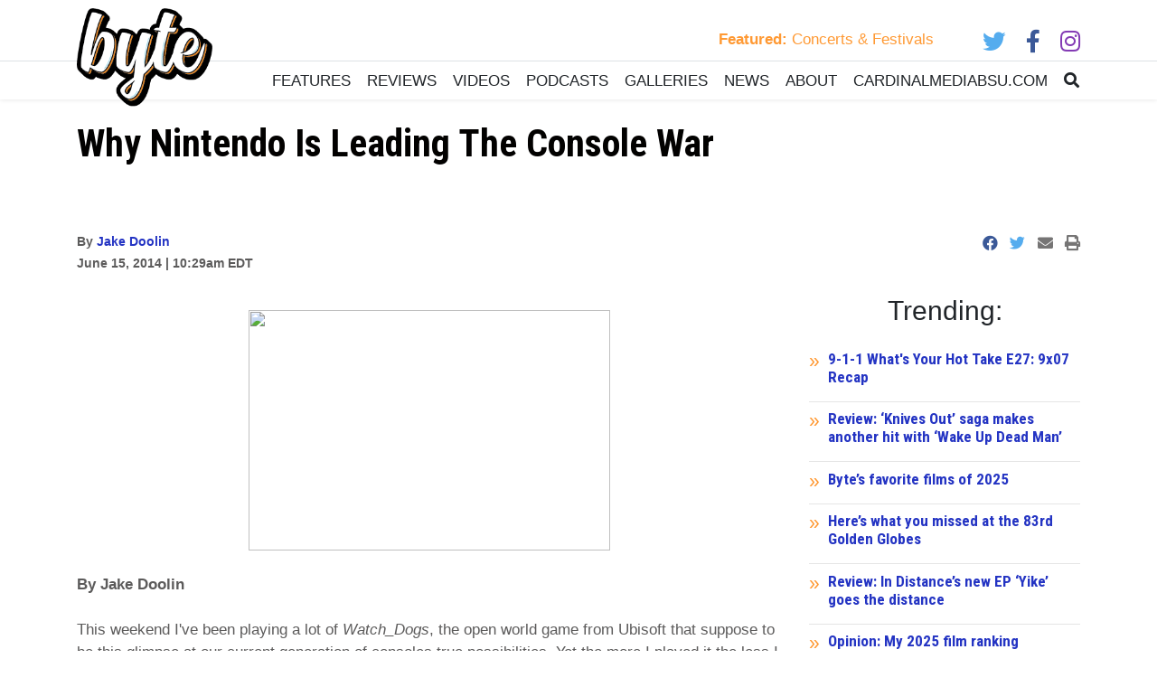

--- FILE ---
content_type: text/html; charset=UTF-8
request_url: https://www.ballstatedaily.com/byte/article/2014/06/why-nintendo-is-leading-the-console-war
body_size: 12108
content:
<!DOCTYPE html>
<html lang="en-US">
<!--
   _____ _   _                    _
  / ____| \ | |                  | |
 | (___ |  \| |_      _____  _ __| | _____
  \___ \| . ` \ \ /\ / / _ \| '__| |/ / __|
  ____) | |\  |\ V  V / (_) | |  |   <\__ \
 |_____/|_| \_| \_/\_/ \___/|_|  |_|\_\___/

SNworks - Solutions by The State News - http://getsnworks.com
-->
<head>
<meta charset="utf-8">
    <meta http-equiv="content-type" content="text/html; charset=utf-8">
    <script type="text/javascript">var _sf_startpt=(new Date()).getTime();</script>

    <meta name="viewport" content="width=device-width">

    

    
                
<!-- CEO:STD-META -->


    	
                                                                        
    <title>Ball State Daily</title>
<style>#__ceo-debug-message{display: none;}#__ceo-debug-message-open,#__ceo-debug-message-close{font-size: 18px;color: #333;text-decoration: none;position: absolute;top: 0;left: 10px;}#__ceo-debug-message-close{padding-right: 10px;}#__ceo-debug-message #__ceo-debug-message-open{display: none;}#__ceo-debug-message div{display: inline-block;}#__ceo-debug-message.message-collapse{width: 50px;}#__ceo-debug-message.message-collapse div{display: none;}#__ceo-debug-message.message-collapse #__ceo-debug-message-close{display: none;}#__ceo-debug-message.message-collapse #__ceo-debug-message-open{display: inline !important;}.__ceo-poll label{display: block;}ul.__ceo-poll{padding: 0;}.__ceo-poll li{list-style-type: none;margin: 0;margin-bottom: 5px;}.__ceo-poll [name="verify"]{opacity: 0.001;}.__ceo-poll .__ceo-poll-result{max-width: 100%;border-radius: 3px;background: #fff;position: relative;padding: 2px 0;}.__ceo-poll span{z-index: 10;padding-left: 4px;}.__ceo-poll .__ceo-poll-fill{padding: 2px 4px;z-index: 5;top: 0;background: #4b9cd3;color: #fff;border-radius: 3px;position: absolute;overflow: hidden;}.__ceo-flex-container{display: flex;}.__ceo-flex-container .__ceo-flex-col{flex-grow: 1;}.__ceo-table{margin: 10px 0;}.__ceo-table td{border: 1px solid #333;padding: 0 10px;}.text-align-center{text-align: center;}.text-align-right{text-align: right;}.text-align-left{text-align: left;}.__ceo-text-right:empty{margin-bottom: 1em;}article:not(.arx-content) .btn{font-weight: 700;}article:not(.arx-content) .float-left.embedded-media{padding: 0px 15px 15px 0px;}article:not(.arx-content) .align-center{text-align: center;}article:not(.arx-content) .align-right{text-align: right;}article:not(.arx-content) .align-left{text-align: left;}article:not(.arx-content) table{background-color: #f1f1f1;border-radius: 3px;width: 100%;border-collapse: collapse;border-spacing: 0;margin-bottom: 1.5rem;caption-side: bottom;}article:not(.arx-content) table th{text-align: left;padding: 0.5rem;border-bottom: 1px solid #ccc;}article:not(.arx-content) table td{padding: 0.5rem;border-bottom: 1px solid #ccc;}article:not(.arx-content) figure:not(.embedded-media)> figcaption{font-size: 0.8rem;margin-top: 0.5rem;line-height: 1rem;}</style>

    <meta name="description" content="The&#x20;Ball&#x20;State&#x20;Daily&#x20;is&#x20;where&#x20;you&#x20;can&#x20;find&#x20;Ball&#x20;State&#x20;University&#x27;s&#x20;campus&#x20;news,&#x20;Cardinals&#x20;sports&#x20;coverage,&#x20;features,&#x20;opinions&#x20;and&#x20;breaking&#x20;news&#x20;for&#x20;Muncie,&#x20;Indiana.">

                <meta name="twitter:site" content="@@bsudailynews">     
        <meta property="og:url" content="https://www.ballstatedaily.com/byte/article/2014/06/why-nintendo-is-leading-the-console-war">     <meta property="og:type" content="website">
    <meta property="og:site_name" content="Ball&#x20;State&#x20;Daily">
    <meta property="og:title" content="Ball&#x20;State&#x20;Daily">     <meta property="og:description" content="The&#x20;Ball&#x20;State&#x20;Daily&#x20;is&#x20;where&#x20;you&#x20;can&#x20;find&#x20;Ball&#x20;State&#x20;University&#x27;s&#x20;campus&#x20;news,&#x20;Cardinals&#x20;sports&#x20;coverage,&#x20;features,&#x20;opinions&#x20;and&#x20;breaking&#x20;news&#x20;for&#x20;Muncie,&#x20;Indiana.">             <meta property="og:image" content="https://d1smvgov3wwgjy.cloudfront.net/79fc3f94ff52b599eba719ba45bdc18b/dist/img/fb-hidden-icon.png">          <meta property="og:image:width" content="300">         <meta property="og:image:height" content="300">             <meta name="twitter:card" content="summary_large_image">




    <link href="https://fonts.googleapis.com/css?family=Roboto:300,400,700|Roboto+Condensed:300,400,700&display=swap" rel="stylesheet">
    <link rel="stylesheet" href="https://stackpath.bootstrapcdn.com/bootstrap/4.3.1/css/bootstrap.min.css" integrity="sha384-ggOyR0iXCbMQv3Xipma34MD+dH/1fQ784/j6cY/iJTQUOhcWr7x9JvoRxT2MZw1T" crossorigin="anonymous">
    <link rel="stylesheet" href="https://use.fontawesome.com/releases/v5.8.2/css/all.css" integrity="sha384-oS3vJWv+0UjzBfQzYUhtDYW+Pj2yciDJxpsK1OYPAYjqT085Qq/1cq5FLXAZQ7Ay" crossorigin="anonymous">

    
    <link rel="apple-touch-icon" sizes="180x180" href="https://d1smvgov3wwgjy.cloudfront.net/79fc3f94ff52b599eba719ba45bdc18b/dist/img/favicons/apple-touch-icon.png">
<link rel="icon" type="image/png" href="https://d1smvgov3wwgjy.cloudfront.net/79fc3f94ff52b599eba719ba45bdc18b/dist/img/favicons/favicon-32x32.png" sizes="32x32">
<link rel="icon" type="image/png" href="https://d1smvgov3wwgjy.cloudfront.net/79fc3f94ff52b599eba719ba45bdc18b/dist/img/favicons/favicon-16x16.png" sizes="16x16">
<link rel="icon" type="image/png" href="https://d1smvgov3wwgjy.cloudfront.net/79fc3f94ff52b599eba719ba45bdc18b/dist/img/favicons/android-chrome-192x192.png" sizes="192x192">
<link rel="manifest" href="https://d1smvgov3wwgjy.cloudfront.net/79fc3f94ff52b599eba719ba45bdc18b/dist/img/favicons/manifest.json">
<meta name="msapplication-config" content="https://d1smvgov3wwgjy.cloudfront.net/79fc3f94ff52b599eba719ba45bdc18b/dist/img/favicons/browserconfig.xml">
<meta name="msapplication-TileImage" content="https://d1smvgov3wwgjy.cloudfront.net/79fc3f94ff52b599eba719ba45bdc18b/dist/img/favicons/mstile-150x150.png">
<link rel="mask-icon" href="https://d1smvgov3wwgjy.cloudfront.net/79fc3f94ff52b599eba719ba45bdc18b/dist/img/favicons/safari-pinned-tab.svg" color="#5bbad5">
<link rel="icon" href="https://d1smvgov3wwgjy.cloudfront.net/79fc3f94ff52b599eba719ba45bdc18b/dist/img/favicons/favicon.ico" type="image/x-icon">
<meta name="theme-color" content="#008cac">

            <link rev="canonical" type="text/html" href="https://www.ballstatedaily.com/article/2014/06/why-nintendo-is-leading-the-console-war">
    <link rel="alternate shorter" type="text/html" href="">

    <link rel="stylesheet" type="text/css" media="screen, projection, print" href="https://d1smvgov3wwgjy.cloudfront.net/79fc3f94ff52b599eba719ba45bdc18b/dist/css/master.css">

    <link href="https://vjs.zencdn.net/7.5.4/video-js.css" rel="stylesheet">
    <script src="https://vjs.zencdn.net/7.5.4/video.js"></script>

        <!-- Google Tag Manager HEAD CODE -->
    <script>(function(w,d,s,l,i){w[l]=w[l]||[];w[l].push({'gtm.start':
    new Date().getTime(),event:'gtm.js'});var f=d.getElementsByTagName(s)[0],
    j=d.createElement(s),dl=l!='dataLayer'?'&l='+l:'';j.async=true;j.src=
    'https://www.googletagmanager.com/gtm.js?id='+i+dl;f.parentNode.insertBefore(j,f);
    })(window,document,'script','dataLayer','GTM-WWX64PH');</script>
    

<script async src="https://securepubads.g.doubleclick.net/tag/js/gpt.js"></script>
<script>
  window.googletag = window.googletag || {cmd: []};
  googletag.cmd.push(function() {

    var mapping_leaderboard = googletag.sizeMapping().
        addSize([1200, 0], [728, 90]). // Desktop - super leaderboard
        addSize([990, 0], [320, 50]). // Desktop - super leaderboard
        addSize([730, 0], [728, 90]). // Tablet - leaderboard
        addSize([0, 0], [320, 50]). // Mobile
        build();

    var mapping_leaderboard = googletag.sizeMapping().
        addSize([730, 0], [728, 90]). // Tablet - leaderboard
        addSize([0, 0], [320, 50]). // Mobile
        build();

    var mapping_popup = googletag.sizeMapping().
        addSize([730, 0], [1, 1]). // Tablet - leaderboard
        addSize([0, 0], [0, 0]). // Mobile
        build();


    
        googletag.defineSlot('/44504280/2020_BSD_Exclusive_728x89_320x50', [[728, 90], [320, 50]], 'div-gpt-ad-1614185711460-0').defineSizeMapping(mapping_leaderboard).addService(googletag.pubads());
        googletag.defineSlot('/44504280/2020_bsd_leaderboard', [[320, 50], [728, 90]], 'div-gpt-ad-1602168223166-0').defineSizeMapping(mapping_leaderboard).addService(googletag.pubads());
        googletag.defineSlot('/44504280/2020_bsd_leaderboard', [[320, 50], [728, 90]], 'div-gpt-ad-1602168223166-1').defineSizeMapping(mapping_leaderboard).addService(googletag.pubads());
        googletag.defineSlot('/44504280/2020_bsd_leaderboard', [[320, 50], [728, 90]], 'div-gpt-ad-1602168223166-2').defineSizeMapping(mapping_leaderboard).addService(googletag.pubads());
        googletag.defineSlot('/44504280/2020_bsd_leaderboard', [[320, 50], [728, 90]], 'div-gpt-ad-1602168223166-3').defineSizeMapping(mapping_leaderboard).addService(googletag.pubads());
        googletag.defineSlot('/44504280/2020_bsd_leaderboard', [[320, 50], [728, 90]], 'div-gpt-ad-1602168223166-4').defineSizeMapping(mapping_leaderboard).addService(googletag.pubads());
        googletag.defineSlot('/44504280/2020_bsd_skyscraper', [300, 600], 'div-gpt-ad-1592933088753-0').addService(googletag.pubads());
        googletag.defineSlot('/44504280/2020_bsd_rectangle', [300, 250], 'div-gpt-ad-1592930778461-0').addService(googletag.pubads());
        googletag.defineSlot('/44504280/2020_bsd_rectangle', [300, 250], 'div-gpt-ad-1592930778461-1').addService(googletag.pubads());
        googletag.defineSlot('/44504280/2020_bsd_rectangle', [300, 250], 'div-gpt-ad-1592930778461-2').addService(googletag.pubads());
        googletag.defineSlot('/44504280/2020_bsd_rectangle', [300, 250], 'div-gpt-ad-1592930778461-3').addService(googletag.pubads());
    
        googletag.defineSlot('/44504280/2020_bsd_rectangle_mobile_bottom', [[300, 250], [600, 250]], 'div-gpt-ad-1592931162198-0').addService(googletag.pubads());
        googletag.defineSlot('/44504280/BSD_Mobile_Adhesion_320x50', [320, 50], 'div-gpt-ad-1602260934529-0').addService(googletag.pubads());
        googletag.defineSlot('/44504280/BSD_pop-up', [1, 1], 'div-gpt-ad-1595945590498-0').defineSizeMapping(mapping_popup).addService(googletag.pubads());
        googletag.defineSlot('/44504280/Mobile-Interstitial', [[336, 280], [300, 250], [320, 480]], 'div-gpt-ad-1751306380838-0').addService(googletag.pubads());

    // googletag.pubads().enableSingleRequest();
    googletag.pubads().collapseEmptyDivs();
    googletag.enableServices();
  });
</script>

 <!-- Flytedesk Digital --> <script type="text/javascript"> (function (w, d, s, p) { let f = d.getElementsByTagName(s)[0], j = d.createElement(s); j.id = 'flytedigital'; j.async = true; j.src = 'https://digital.flytedesk.com/js/head.js#' + p; f.parentNode.insertBefore(j, f); })(window, document, 'script', '8b83108b-1840-4fac-aa23-8fca6a638f8c'); </script> <!-- End Flytedesk Digital -->
</head>

<body class="byte">
        <!-- Google Tag Manager (noscript) BODY CODE -->
    <noscript><iframe src="https://www.googletagmanager.com/ns.html?id=GTM-WWX64PH" height="0" width="0" style="display:none;visibility:hidden"></iframe></noscript>
    <!-- End Google Tag Manager (noscript) BODY CODE -->
    <div id="fb-root"></div>
    <script async defer crossorigin="anonymous" src="https://connect.facebook.net/en_US/sdk.js#xfbml=1&version=v11.0&appId=369585193809934&autoLogAppEvents=1" nonce="yrPB3WWX"></script>

    

<div class="container mt-2">
    <div class="row align-items-center">
        <div class="col-12 col-md text-center text-md-left order-2 order-md-1">
            <a href="https://www.ballstatedaily.com/byte"><img src="https://d1smvgov3wwgjy.cloudfront.net/79fc3f94ff52b599eba719ba45bdc18b/dist/img/Byte-Rebranded-Logo-Small.png" style="max-width:150px;z-index:100;" class="position-relative" alt="Logo for Byte Magazine at Ball State University"></a>
        </div>
        <div class="col-12 col-md-5 order-1 order-md-2 text-center text-md-right d-flex">
            <a class="ml-auto mr-2 text-byte-secondary-color" href="https://www.ballstatedaily.com/byte/featured-package"><strong>Featured:</strong> Concerts &amp; Festivals</a>            <ul class="ml-auto list-inline social-links mb-md-4">
                <li class="list-inline-item h4"><a href="https://twitter.com/ByteBSU" target="_blank"><i class="fab fa-twitter"></i></a></li>
                <li class="list-inline-item pl-2 h4"><a href="https://www.facebook.com/bytebsu" target="_blank"><i class="fab fa-facebook-f"></i></a></li>
                <li class="list-inline-item pl-2 h4"><a href="https://www.instagram.com/bytebsu/" target="_blank"><i class="fab fa-instagram"></i></a></li>
            </ul>
        </div>
    </div>
</div>
<div class="mt-md-n4 mt-lg-n5 border-top shadow-sm">
    <div class="container">
        <div class="row align-items-end">
            <div class="col offset-md-2">
                <nav class="navbar navbar-expand-lg navbar-light py-0 my-0 pr-0">
                    <button class="navbar-toggler" type="button" data-toggle="collapse" data-target="#navbarSupportedContent" aria-controls="navbarSupportedContent" aria-expanded="false" aria-label="Toggle navigation">
                        <i class="fas fa-bars"></i>
                    </button>
                    <div class="d-lg-none ml-auto"><a class="text-body text-uppercase font-weight-light" href="https://www.ballstatedaily.com/search?a=1&amp;tg=byte&amp;o=date"><i class="fas fa-search"></i></a></div>
                    <div class="collapse navbar-collapse" id="navbarSupportedContent">
                        <ul class="navbar-nav mr-auto justify-content-around w-100">
                            <li class="nav-item" data-dropnav="features"><a class="nav-link text-body text-uppercase font-weight-light" href="https://www.ballstatedaily.com/byte/features">Features</a></li>
                            <li class="nav-item" data-dropnav="reviews"><a class="nav-link text-body text-uppercase font-weight-light" href="https://www.ballstatedaily.com/byte/review">Reviews</a></li>
                            <li class="nav-item" data-dropnav="videos"><a class="nav-link text-body text-uppercase font-weight-light" href="https://www.ballstatedaily.com/byte/videos">Videos</a></li>
                            <li class="nav-item" data-dropnav="podcasts"><a class="nav-link text-body text-uppercase font-weight-light" href="https://www.ballstatedaily.com/byte/podcasts">Podcasts</a></li>
                            <li class="nav-item"><a class="nav-link text-body text-uppercase font-weight-light" href="https://www.ballstatedaily.com/byte/galleries">Galleries</a></li>
                            <li class="nav-item" data-dropnav="news"><a class="nav-link text-body text-uppercase font-weight-light" href="https://www.ballstatedaily.com/byte/news">News</a></li>
                            <li class="nav-item"><a class="nav-link text-body text-uppercase font-weight-light" href="https://www.ballstatedaily.com/byte/page/about">About</a></li>
                            <li class="nav-item"><a class="nav-link text-body text-uppercase font-weight-light" href="https://cardinalmediabsu.com">CardinalMediaBSU.com</a></li>
                            <li class="nav-item d-none d-lg-block"><a class="nav-link text-body text-uppercase font-weight-light pr-0" href="https://www.ballstatedaily.com/search?a=1&amp;tg=byte&amp;o=date"><i class="fas fa-search"></i></a></li>
                        </ul>
                    </div>
                </nav>
            </div>
        </div>
    </div>
</div>
<div aria-hidden="true" class="position-relative" style="z-index:100">
            <div id="dropnav-features" class="d-none position-absolute w-100" style="z-index:10;">
        <div class="py-4 mt-n1 w-100 dropnav-container">
                    
        <div class="container">
            <div class="row">
                <div class="col-3">
                    <ul class="list-unstyled">
                        <li class="list-unstyled-item"><a href="https://www.ballstatedaily.com/byte/artist-of-the-month" class="text-body font-weight-bold text-bigger">Artist of the Month</a></li>
                        <li class="list-unstyled-item"><a href="https://www.ballstatedaily.com/byte/culture-check" class="text-body font-weight-bold text-bigger">Culture Check</a></li>
                        <li class="list-unstyled-item"><a href="https://www.ballstatedaily.com/byte/history-of" class="text-body font-weight-bold text-bigger">History Of</a></li>
                        <li class="list-unstyled-item"><a href="https://www.ballstatedaily.com/byte/learning-from-lyrics" class="text-body font-weight-bold text-bigger">Learning from Lyrics</a></li>
                        <li class="list-unstyled-item"><a href="https://www.ballstatedaily.com/byte/listicles" class="text-body font-weight-bold text-bigger">Listicles</a></li>
                        <li class="list-unstyled-item"><a href="https://www.ballstatedaily.com/byte/opinions" class="text-body font-weight-bold text-bigger">Opinions</a></li>
                    </ul>
                </div>
                                    <div class="col-3">
                                
    
    
        
    <article class="art-inside">

                                <div class="image-container">
                                    <a href="https://www.ballstatedaily.com/article/2026/01/opinion-my-2025-film-ranking"><img src="https://snworksceo.imgix.net/bsd/d1e72c72-2ffd-4e8a-8f76-9f34b7ae08a7.sized-1000x1000.jpg?w=1000&amp;ar=4%3A3&amp;fit=crop&amp;crop=faces&amp;facepad=3&amp;auto=format" class="dom-art-inside-image w-100 d-block mx-auto" alt="Courtesy&#x20;of&#x20;Warner&#x20;Bros"></a>
                                                                                                                </div>
                    
        
        <div class="content-container">
            <h3 class="headline font-display  has-photo"><a href="https://www.ballstatedaily.com/article/2026/01/opinion-my-2025-film-ranking">Opinion: My 2025 film ranking</a></h3>

                            <span class="dateline has-photo">

                                                                    By <a href="https://www.ballstatedaily.com/staff/sam-jasionowski">Sam Jasionowski</a>
                                            
                    </span>
</div>

    </article>

                    </div>

                                    <div class="col-3">
                                
    
    
        
    <article class="art-inside">

                                <div class="image-container">
                                    <a href="https://www.ballstatedaily.com/article/2026/01/heres-what-you-missed-at-the-83rd-golden-globes"><img src="https://snworksceo.imgix.net/bsd/447e0742-c20e-4593-b08b-1fee1009145e.sized-1000x1000.png?w=1000&amp;ar=4%3A3&amp;fit=crop&amp;crop=faces&amp;facepad=3&amp;auto=format" class="dom-art-inside-image w-100 d-block mx-auto" alt="Image&#x20;provided&#x20;by&#x20;Golden&#x20;Globes&#x20;media&#x20;kit"></a>
                                                                                                                </div>
                    
        
        <div class="content-container">
            <h3 class="headline font-display  has-photo"><a href="https://www.ballstatedaily.com/article/2026/01/heres-what-you-missed-at-the-83rd-golden-globes">Here’s what you missed at the 83rd Golden Globes</a></h3>

                            <span class="dateline has-photo">

                                                                    By <a href="https://www.ballstatedaily.com/staff/sam-jasionowski">Sam Jasionowski</a>
                                            
                    </span>
</div>

    </article>

                    </div>

                                    <div class="col-3">
                                
    
    
        
    <article class="art-inside">

                                <div class="image-container">
                                    <a href="https://www.ballstatedaily.com/article/2025/12/the-most-important-announcements-from-the-game-awards-2025"><img src="https://snworksceo.imgix.net/bsd/209b737f-56ae-4ce0-8af1-a4122c6812cf.sized-1000x1000.jpg?w=1000&amp;ar=4%3A3&amp;fit=crop&amp;crop=faces&amp;facepad=3&amp;auto=format" class="dom-art-inside-image w-100 d-block mx-auto" alt="Courtesy&#x20;of&#x20;Remedy&#x20;Entertainment"></a>
                                                                                                                </div>
                    
        
        <div class="content-container">
            <h3 class="headline font-display  has-photo"><a href="https://www.ballstatedaily.com/article/2025/12/the-most-important-announcements-from-the-game-awards-2025">The most important announcements from The Game Awards 2025</a></h3>

                            <span class="dateline has-photo">

                                                                    By <a href="https://www.ballstatedaily.com/staff/ian-case">Ian Case</a>
                                            
                    </span>
</div>

    </article>

                    </div>

                            </div>
        </div>
    
        </div>
    </div>

            <div id="dropnav-news" class="d-none position-absolute w-100" style="z-index:10;">
        <div class="py-4 mt-n1 w-100 dropnav-container">
                    
        <div class="container">
            <div class="row">
                <div class="col-3">
                    <ul class="list-unstyled">
                        <li class="list-unstyled-item"><a href="https://www.ballstatedaily.com/byte/campus-and-local" class="text-body font-weight-bold text-bigger">Campus and Local</a></li>
                    </ul>
                </div>
                                    <div class="col-3">
                                
    
    
        
    <article class="art-inside">

                                <div class="image-container">
                                    <a href="https://www.ballstatedaily.com/article/2025/10/smg-beloved-oscarwinning-actress-diane-keaton-dead-at-79"><img src="https://snworksceo.imgix.net/bsd/16c4e425-9685-4b19-a39c-3ab2c868cd3d.sized-1000x1000.jpg?w=1000&amp;ar=4%3A3&amp;fit=crop&amp;crop=faces&amp;facepad=3&amp;auto=format" class="dom-art-inside-image w-100 d-block mx-auto" alt="&quot;Diane&#x20;Keaton&#x20;2012-1&#x20;&#x28;cropped&#x29;&quot;&#x20;by&#x20;es&#x3A;Ruven&#x20;Afanador&#x20;is&#x20;licensed&#x20;under&#x20;CC&#x20;BY-SA&#x20;3.0."></a>
                                                                                                                </div>
                    
        
        <div class="content-container">
            <h3 class="headline font-display  has-photo"><a href="https://www.ballstatedaily.com/article/2025/10/smg-beloved-oscarwinning-actress-diane-keaton-dead-at-79">Beloved Oscar-winning actress, Diane Keaton, dead at 79 (report)</a></h3>

                            <span class="dateline has-photo">

                                                                    By <a href="https://www.ballstatedaily.com/staff/tribune-content-agency">Tribune Content Agency</a>
                                            
                    </span>
</div>

    </article>

                    </div>

                                    <div class="col-3">
                                
    
    
        
    <article class="art-inside">

                                <div class="image-container">
                                    <a href="https://www.ballstatedaily.com/article/2023/12/whats-your-favorite-winter-holiday-tradition-byte-ing-questions"><img src="https://snworksceo.imgix.net/bsd/f8092def-be0e-4f45-84c7-a1d7d6eca08c.sized-1000x1000.png?w=1000&amp;ar=4%3A3&amp;fit=crop&amp;crop=faces&amp;facepad=3&amp;auto=format" class="dom-art-inside-image w-100 d-block mx-auto" alt=""></a>
                                                                                                                </div>
                    
        
        <div class="content-container">
            <h3 class="headline font-display  has-photo"><a href="https://www.ballstatedaily.com/article/2023/12/whats-your-favorite-winter-holiday-tradition-byte-ing-questions">What&#039;s your Favorite Winter Holiday Tradition? | Byte-ing Questions</a></h3>

                            <span class="dateline has-photo">

                                                                    By <a href="https://www.ballstatedaily.com/staff/byte_staff">Byte Staff</a>
                                            
                    </span>
</div>

    </article>

                    </div>

                                    <div class="col-3">
                                
    
    
        
    <article class="art-inside">

                                <div class="image-container">
                                    <a href="https://www.ballstatedaily.com/article/2023/05/whats-your-favorite-dessert-byte-ing-questions"><img src="https://snworksceo.imgix.net/bsd/4d560e26-bf76-41ba-94c8-7cf06fd4026f.sized-1000x1000.png?w=1000&amp;ar=4%3A3&amp;fit=crop&amp;crop=faces&amp;facepad=3&amp;auto=format" class="dom-art-inside-image w-100 d-block mx-auto" alt=""></a>
                                                                                                                </div>
                    
        
        <div class="content-container">
            <h3 class="headline font-display  has-photo"><a href="https://www.ballstatedaily.com/article/2023/05/whats-your-favorite-dessert-byte-ing-questions">What&#039;s Your Favorite Dessert? | Byte-ing Questions</a></h3>

                            <span class="dateline has-photo">

                                                                    By <a href="https://www.ballstatedaily.com/staff/byte_staff">Byte Staff</a>
                                            
                    </span>
</div>

    </article>

                    </div>

                            </div>
        </div>
    
        </div>
    </div>

            <div id="dropnav-reviews" class="d-none position-absolute w-100" style="z-index:10;">
        <div class="py-4 mt-n1 w-100 dropnav-container">
                    
        <div class="container">
            <div class="row">
                <div class="col-3">
                    <ul class="list-unstyled">
                        <li class="list-unstyled-item"><a href="https://www.ballstatedaily.com/byte/anime" class="text-body font-weight-bold text-bigger">Anime</a></li>
                        <li class="list-unstyled-item"><a href="https://www.ballstatedaily.com/byte/gaming" class="text-body font-weight-bold text-bigger">Gaming</a></li>
                        <li class="list-unstyled-item"><a href="https://www.ballstatedaily.com/byte/movies" class="text-body font-weight-bold text-bigger">Movies</a></li>
                        <li class="list-unstyled-item"><a href="https://www.ballstatedaily.com/byte/music" class="text-body font-weight-bold text-bigger">Music</a></li>
                        <li class="list-unstyled-item"><a href="https://www.ballstatedaily.com/byte/television" class="text-body font-weight-bold text-bigger">Television</a></li>
                    </ul>
                </div>
                                    <div class="col-3">
                                
    
    
        
    <article class="art-inside">

                                <div class="image-container">
                                    <a href="https://www.ballstatedaily.com/article/2026/01/in-distance-s-new-ep-yike-goes-the-distance"><img src="https://snworksceo.imgix.net/bsd/6e0d2f5e-0e9e-49d5-869b-38798ba83fc2.sized-1000x1000.jpg?w=1000&amp;ar=4%3A3&amp;fit=crop&amp;crop=faces&amp;facepad=3&amp;auto=format" class="dom-art-inside-image w-100 d-block mx-auto" alt="Courtesy&#x20;of&#x20;In&#x20;Distance&#x20;via&#x20;Apple&#x20;Music"></a>
                                                                                                                </div>
                    
        
        <div class="content-container">
            <h3 class="headline font-display  has-photo"><a href="https://www.ballstatedaily.com/article/2026/01/in-distance-s-new-ep-yike-goes-the-distance">Review: In Distance’s new EP ‘Yike’ goes the distance</a></h3>

                            <span class="dateline has-photo">

                                                                    By <a href="https://www.ballstatedaily.com/staff/ashton-weir">Ashton Weir</a>
                                            
                    </span>
</div>

    </article>

                    </div>

                                    <div class="col-3">
                                
    
    
        
    <article class="art-inside">

                                <div class="image-container">
                                    <a href="https://www.ballstatedaily.com/article/2025/12/review-knives-out-saga-makes-another-hit-with-wake-up-dead-man"><img src="https://snworksceo.imgix.net/bsd/60e8922e-5dac-4bc9-a1ee-570bacbac5d5.sized-1000x1000.jpg?w=1000&amp;ar=4%3A3&amp;fit=crop&amp;crop=faces&amp;facepad=3&amp;auto=format" class="dom-art-inside-image w-100 d-block mx-auto" alt="Poster&#x20;courtesy&#x20;of&#x20;Netflix"></a>
                                                                                                                </div>
                    
        
        <div class="content-container">
            <h3 class="headline font-display  has-photo"><a href="https://www.ballstatedaily.com/article/2025/12/review-knives-out-saga-makes-another-hit-with-wake-up-dead-man">Review: ‘Knives Out’ saga makes another hit with ‘Wake Up Dead Man’</a></h3>

                            <span class="dateline has-photo">

                                                                    By <a href="https://www.ballstatedaily.com/staff/sam-jasionowski">Sam Jasionowski</a>
                                            
                    </span>
</div>

    </article>

                    </div>

                                    <div class="col-3">
                                
    
    
        
    <article class="art-inside">

                                <div class="image-container">
                                    <a href="https://www.ballstatedaily.com/article/2025/12/review-zootopia-2-ssssuprised-me"><img src="https://snworksceo.imgix.net/bsd/f58483ea-b400-46d2-b1ea-827f6a0e2445.sized-1000x1000.jpg?w=1000&amp;ar=4%3A3&amp;fit=crop&amp;crop=faces&amp;facepad=3&amp;auto=format" class="dom-art-inside-image w-100 d-block mx-auto" alt="Courtesy&#x20;of&#x20;Disney"></a>
                                                                                                                </div>
                    
        
        <div class="content-container">
            <h3 class="headline font-display  has-photo"><a href="https://www.ballstatedaily.com/article/2025/12/review-zootopia-2-ssssuprised-me">‘Zootopia 2’ ssssuprised me</a></h3>

                            <span class="dateline has-photo">

                                                                    By <a href="https://www.ballstatedaily.com/staff/ashton-weir">Ashton Weir</a>
                                            
                    </span>
</div>

    </article>

                    </div>

                            </div>
        </div>
    
        </div>
    </div>

            <div id="dropnav-videos" class="d-none position-absolute w-100" style="z-index:10;">
        <div class="py-4 mt-n1 w-100 dropnav-container">
                    
        <div class="container">
            <div class="row">
                <div class="col-3">
                    <ul class="list-unstyled">
                        <li class="list-unstyled-item"><a href="https://www.ballstatedaily.com/byte/byte-ing-questions" class="text-body font-weight-bold text-bigger">Byte-ing Questions</a></li>
                        <li class="list-unstyled-item"><a href="https://www.ballstatedaily.com/byte/checkpoint" class="text-body font-weight-bold text-bigger">Checkpoint</a></li>
                        <li class="list-unstyled-item"><a href="https://www.ballstatedaily.com/byte/hot-takes" class="text-body font-weight-bold text-bigger">Hot Takes</a></li>
                    </ul>
                </div>
                                    <div class="col-3">
                                
    
    
        
    <article class="art-inside">

                                <div class="image-container">
                                    <a href="https://www.ballstatedaily.com/article/2025/11/funko-has-uncertain-future-checkpoint"><img src="https://snworksceo.imgix.net/bsd/3483d691-620c-449e-acab-6a3044790ccb.sized-1000x1000.png?w=1000&amp;ar=4%3A3&amp;fit=crop&amp;crop=faces&amp;facepad=3&amp;auto=format" class="dom-art-inside-image w-100 d-block mx-auto" alt=""></a>
                                                                                                                </div>
                    
        
        <div class="content-container">
            <h3 class="headline font-display  has-photo"><a href="https://www.ballstatedaily.com/article/2025/11/funko-has-uncertain-future-checkpoint">Funko has Uncertain Future | Checkpoint</a></h3>

                            <span class="dateline has-photo">

                                                                    By <a href="https://www.ballstatedaily.com/staff/byte_staff">Byte Staff</a>
                                            
                    </span>
</div>

    </article>

                    </div>

                                    <div class="col-3">
                                
    
    
        
    <article class="art-inside">

                                <div class="image-container">
                                    <a href="https://www.ballstatedaily.com/article/2025/11/valve-announces-new-steam-hardware-checkpoint"><img src="https://snworksceo.imgix.net/bsd/2a4c49d5-2228-460f-9a7d-66da3b3edffb.sized-1000x1000.png?w=1000&amp;ar=4%3A3&amp;fit=crop&amp;crop=faces&amp;facepad=3&amp;auto=format" class="dom-art-inside-image w-100 d-block mx-auto" alt=""></a>
                                                                                                                </div>
                    
        
        <div class="content-container">
            <h3 class="headline font-display  has-photo"><a href="https://www.ballstatedaily.com/article/2025/11/valve-announces-new-steam-hardware-checkpoint">Valve Announces New Steam Hardware | Checkpoint</a></h3>

                            <span class="dateline has-photo">

                                                                    By <a href="https://www.ballstatedaily.com/staff/byte_staff">Byte Staff</a>
                                            
                    </span>
</div>

    </article>

                    </div>

                                    <div class="col-3">
                                
    
    
        
    <article class="art-inside">

                                <div class="image-container">
                                    <a href="https://www.ballstatedaily.com/article/2025/11/kpop-demon-hunters-is-a-smash-hit-checkpoint"><img src="https://snworksceo.imgix.net/bsd/70d159ce-21b9-4b83-a836-57a84268212f.sized-1000x1000.png?w=1000&amp;ar=4%3A3&amp;fit=crop&amp;crop=faces&amp;facepad=3&amp;auto=format" class="dom-art-inside-image w-100 d-block mx-auto" alt=""></a>
                                                                                                                </div>
                    
        
        <div class="content-container">
            <h3 class="headline font-display  has-photo"><a href="https://www.ballstatedaily.com/article/2025/11/kpop-demon-hunters-is-a-smash-hit-checkpoint">KPop Demon Hunters is a Smash Hit | Checkpoint</a></h3>

                            <span class="dateline has-photo">

                                                                    By <a href="https://www.ballstatedaily.com/staff/byte_staff">Byte Staff</a>
                                            
                    </span>
</div>

    </article>

                    </div>

                            </div>
        </div>
    
        </div>
    </div>

            <div id="dropnav-podcasts" class="d-none position-absolute w-100" style="z-index:10;">
        <div class="py-4 mt-n1 w-100 dropnav-container">
                    
        <div class="container">
            <div class="row">
                <div class="col-3">
                    <ul class="list-unstyled">
                        <li class="list-unstyled-item"><a href="https://www.ballstatedaily.com/byte/how-it-s-played" class="text-body font-weight-bold text-bigger">How It's Played</a></li>
                        <li class="list-unstyled-item"><a href="https://www.ballstatedaily.com/byte/input-2" class="text-body font-weight-bold text-bigger">Input 2</a></li>
                        <li class="list-unstyled-item"><a href="https://www.ballstatedaily.com/byte/pop-tabs" class="text-body font-weight-bold text-bigger">Pop Tabs</a></li>
                        <li class="list-unstyled-item"><a href="https://www.ballstatedaily.com/byte/reality-check" class="text-body font-weight-bold text-bigger">Reality Check</a></li>
                        <li class="list-unstyled-item"><a href="https://www.ballstatedaily.com/byte/the-coven" class="text-body font-weight-bold text-bigger">The Coven</a></li>
                        <li class="list-unstyled-item"><a href="https://www.ballstatedaily.com/byte/wrapped-up" class="text-body font-weight-bold text-bigger">Wrapped Up</a></li>
                        <li class="list-unstyled-item">
                            <a href="#" class="text-body font-weight-bold text-bigger" data-toggle="collapse" data-target="#archivedPodcastList" aria-expanded="false" aria-controls="collapseExample">Archived</a>
                            <ul class="list-unstyled ml-2 collapse" id="archivedPodcastList">
                                <li class="list-unstyled-item"><a href="https://www.ballstatedaily.com/byte/animation-a-team" class="text-body text-smaller">Animation A-Team</a></li>
                                <li class="list-unstyled-item"><a href="https://www.ballstatedaily.com/byte/button-mash" class="text-body text-smaller">Button Mash</a></li>
                                <li class="list-unstyled-item"><a href="https://www.ballstatedaily.com/byte/here-s-the-tea" class="text-body text-smaller">Here's the Tea</a></li>
                                <li class="list-unstyled-item"><a href="https://www.ballstatedaily.com/byte/the-deadbeat-club" class="text-body text-smaller">The Deadbeat Club</a></li>
                                <li class="list-unstyled-item"><a href="https://www.ballstatedaily.com/byte/the-gaming-maw" class="text-body text-smaller">The Gaming Maw</a></li>
                                <li class="list-unstyled-item"><a href="https://www.ballstatedaily.com/byte/the-metagame" class="text-body text-smaller">The Metagame</a></li>
                                <li class="list-unstyled-item"><a href="https://www.ballstatedaily.com/byte/inqueeries-theories" class="text-body text-smaller">InQueeries &amp; Theories</a></li>
                            </ul>
                        </li>
                    </ul>
                </div>
                                    <div class="col-3">
                                
    
    
        
    <article class="art-inside">

                                <div class="image-container">
                                    <a href="https://www.ballstatedaily.com/article/2026/01/9-1-1-whats-your-hot-take-e27-9x07-recap"><img src="https://snworksceo.imgix.net/bsd/3b8a0388-9526-4c75-aa99-dbbfabde1b81.sized-1000x1000.png?w=1000&amp;ar=4%3A3&amp;fit=crop&amp;crop=faces&amp;facepad=3&amp;auto=format" class="dom-art-inside-image w-100 d-block mx-auto" alt=""></a>
                                                                                                                </div>
                    
        
        <div class="content-container">
            <h3 class="headline font-display  has-photo"><a href="https://www.ballstatedaily.com/article/2026/01/9-1-1-whats-your-hot-take-e27-9x07-recap">9-1-1 What&#039;s Your Hot Take E27: 9x07 Recap</a></h3>

                            <span class="dateline has-photo">

                                                                    By <a href="https://www.ballstatedaily.com/staff/willow-emig">Willow Emig</a>
                                                                                     and                                 <a href="https://www.ballstatedaily.com/staff/sam-jasionowski">Sam Jasionowski</a>
                                                                        
                    </span>
</div>

    </article>

                    </div>

                                    <div class="col-3">
                                
    
    
        
    <article class="art-inside">

                                <div class="image-container">
                                    <a href="https://www.ballstatedaily.com/article/2025/12/episode-3-bytes-game-awards-thoughts"><img src="https://snworksceo.imgix.net/bsd/4cbf9c6d-8da3-408f-b0b5-32f36d7c42aa.sized-1000x1000.jpg?w=1000&amp;ar=4%3A3&amp;fit=crop&amp;crop=faces&amp;facepad=3&amp;auto=format" class="dom-art-inside-image w-100 d-block mx-auto" alt=""></a>
                                                                                                                </div>
                    
        
        <div class="content-container">
            <h3 class="headline font-display  has-photo"><a href="https://www.ballstatedaily.com/article/2025/12/episode-3-bytes-game-awards-thoughts">Episode 3: Byte&#039;s Game Awards Thoughts</a></h3>

                            <span class="dateline has-photo">

                                                                    By <a href="https://www.ballstatedaily.com/staff/byte_staff">Byte Staff</a>
                                            
                    </span>
</div>

    </article>

                    </div>

                                    <div class="col-3">
                                
    
    
        
    <article class="art-inside">

                                <div class="image-container">
                                    <a href="https://www.ballstatedaily.com/article/2025/12/episode-3-the-eye-and-butt-of-the-zombie"><img src="https://snworksceo.imgix.net/bsd/a3b62696-3fd4-42b5-9cb5-009b1643d882.sized-1000x1000.jpg?w=1000&amp;ar=4%3A3&amp;fit=crop&amp;crop=faces&amp;facepad=3&amp;auto=format" class="dom-art-inside-image w-100 d-block mx-auto" alt="The&#x20;cover&#x20;for&#x20;Bard&#x20;To&#x20;Be&#x20;Wild&#x20;made&#x20;by&#x20;Chris&#x20;Dawson"></a>
                                                                                                                </div>
                    
        
        <div class="content-container">
            <h3 class="headline font-display  has-photo"><a href="https://www.ballstatedaily.com/article/2025/12/episode-3-the-eye-and-butt-of-the-zombie">Episode 3: The Eye (and butt) Of The Zombie</a></h3>

                            <span class="dateline has-photo">

                                                                    By <a href="https://www.ballstatedaily.com/staff/byte_staff">Byte Staff</a>
                                            
                    </span>
</div>

    </article>

                    </div>

                            </div>
        </div>
    
        </div>
    </div>

</div>

    <!-- START gryphon/article/main.tpl -->


    
<div class="container my-4">
    <div class="row align-items-center d-none d-md-block my-4">
        <div class="col-12 text-center">
            <!-- START gryphon/ads/placement-d.tpl -->
<div class="ad leaderboard text-center">
            <!-- /44504280/2020_bsd_leaderboard -->
        <div id="div-gpt-ad-1602168223166-0">
        <script>
            googletag.cmd.push(function() { googletag.display('div-gpt-ad-1602168223166-0'); });
        </script>
        </div>
    </div>
<!-- END gryphon/ads/placement-d.tpl -->
        </div>
    </div>

    <div class="row">
        <div class="col">
            <article class="full-article">

               <h1 class="">Why Nintendo Is Leading The Console War</h1>
                
                                    <figure class="dom-art-container my-4">
                                                    <img src="https://snworksceo.imgix.net/bsd/2a39874f-435b-4b50-acca-3b87bccc8801.sized-1000x1000.?w=1000" alt="" class="w-100">
                                                <div class="domphoto-caption mt-2 text-left">
                            

                            
                        </div>
                    </figure>
                
                                    <div class="row  mt-4 mb-0 mb-md-4">
                        <div class="col-12 col-md-6">
                            <aside class="author-name">
                                    
    
                                    
            By <a href="https://www.ballstatedaily.com/staff/jake-d">Jake Doolin</a>
                                    
            
                                <div class="mt-1">
                                    <span class="can-localize">June 15, 2014 | 10:29am EDT</span>
                                </div>
                            </aside>
                        </div>
                        <div class="col-12 col-md-6 text-left text-md-right d-print-none">
                            <ul class="social-links list-unsyled list-inline mt-4 mt-md-0">
                                <li class="list-inline-item"><a href="http://www.facebook.com/sharer.php?u=https://www.ballstatedaily.com/article/2014/06/why-nintendo-is-leading-the-console-war" target="_blank" class="sends-events" data-ga-category="Share" data-ga-action="click" data-ga-label="facebook" data-ga-value="CURL"><i class="fab fa-facebook"></i></a></li>
                                <li class="list-inline-item"><a href="http://twitter.com/intent/tweet?url=https://www.ballstatedaily.com/article/2014/06/why-nintendo-is-leading-the-console-war&amp;text=Why Nintendo Is Leading The Console War" target="_blank" class="sends-events" data-ga-category="Share" data-ga-action="click" data-ga-label="twitter" data-ga-value="CURL"><i class="fab fa-twitter"></i></a></li>
                                                                <li class="list-inline-item"><a href="mailto:?subject=Why%20Nintendo%20Is%20Leading%20The%20Console%20War%20|%20The%20Ball%20State%20Daily&amp;message=Check%20out%20this%20article%20from%20The%20Ball%20State%20Daily%3A%20https%3A%2F%2Fwww.ballstatedaily.com%2Farticle%2F2014%2F06%2Fwhy-nintendo-is-leading-the-console-war" class="sends-events" data-ga-category="Share" data-ga-action="click" data-ga-label="email" data-ga-value="CURL"><i class="fa fa-envelope"></i></a></li>
                                <li class="list-inline-item"><a href="#" onclick="window.print()" class="sends-events" data-ga-category="Share" data-ga-action="click" data-ga-label="facebook" data-ga-value="CURL"><i class="fas fa-print"></i></a></li>
                            </ul>
                        </div>
                    </div>
                
                <div class="row">
                    <div class="col">
                        <div class="article-content mb-4">
                                                            

                                <p></p>
<div style="clear: both; text-align: center;"><a href="http://wp1086.hostgator.com/~waezsy0ac6v2/wp-content/uploads/2014/06/img1552.jpg" style="margin-left: 1em; margin-right: 1em;"><img border="0" src="http://wp1086.hostgator.com/~waezsy0ac6v2/wp-content/uploads/2014/06/img1552.jpg" height="266" width="400"></a></div>
<br><b>By Jake Doolin</b><br><b><br></b>This weekend I've been playing a lot of <i>Watch_Dogs</i>, the open world game from Ubisoft that suppose to be this glimpse at our current generation of consoles true possibilities. Yet the more I played it the less I saw it as the future, but a mark of gaming's past. And that's been true of many of this newest cycle of games, from<i>&nbsp;Infamous: Second Son</i>, to <i>Killzone: Shadow Fall</i>, and <i>Dead Rising 3</i>&nbsp;each is advertised as 'next gen' but feel like lesser versions go what's come before them.<br><br>And looking at this year's E3, it seems that developers are keen on keeping it this way. Sony and Microsofts conferences were showcases for the next round of brown haired, white men heroes that shoot guns at anyone not resembling them. Even the bigger games like <i>Uncharted 4</i>,&nbsp;<i>The Order: 1886</i>, and <i>The Division </i>bored with their sameness, how many more third person shooters do we need?<br><br>This is where Nintendo comes in, the big N and the Wii U have been quietly pulling ahead in the current console war by creating games that embrace change. In my <i><a href="http://bytebsu.blogspot.com/2014/06/review-mario-kart-8.html">Mario Kart 8</a> </i>&nbsp;review I said that Nintendo had created the first real 'next gen' game, and after weeks of playing it that still holds true. Instead of relying on the model of previous games, <i>Mario Kart 8 </i>built off those past successes and created something that could only truly come out a current gen console.<br><br>Nintendo's E3 event also pointed the next few years being full of games like this, built off the backs of the past yet expansive enough to be unique to the Wii U. Even those most of the games announced by Nintendo are older franchises,&nbsp;<i>Legend of Zelda</i>, <i>Star Fox</i>, <i>Smash Bros</i>, they come with enough changes and features that offer more then the sequels created for Sony and Microsoft consoles.<br><br>All this leads to the question that Sony and Microsoft should be asking themselves now, and that is just what makes their games unique to their consoles. Will <i>Halo 5 </i>or <i>Uncharted 4 </i>feel different from their previous games or will the updated visuals be the only real new quality? If they want to catch up to Nintendo, both companies will have to start thinking of the future instead of sticking to the past.

                                <div class="d-block d-md-none inline-ad my-4 mr-0 mr-md-4 text-center d-print-none">
                                    <!-- START gryphon/ads/placement-d.tpl -->
<div class="ad rectangle text-center">
            <div id="div-gpt-ad-1592930778461-2">
        <script>
            googletag.cmd.push(function() { googletag.display('div-gpt-ad-1592930778461-2'); });
        </script>
        </div>
    </div>
<!-- END gryphon/ads/placement-d.tpl -->
                                </div>
                                

                                <div class="d-block d-md-none inline-ad my-4 mr-0 mr-md-4 text-center d-print-none">
                                    <!-- START gryphon/ads/placement-d.tpl -->
<div class="ad rectangle text-center">
            <div id="div-gpt-ad-1592930778461-3">
        <script>
            googletag.cmd.push(function() { googletag.display('div-gpt-ad-1592930778461-3'); });
        </script>
        </div>
    </div>
<!-- END gryphon/ads/placement-d.tpl -->
                                </div>

                                


                            
                        </div>
                    </div>
                    <div class="col-12 fixed-sidebar d-print-none">
    
    <div class="mb-5 d-none d-lg-block">
        <div class="h3 mb-4 font-weight-light text-body text-center">Trending:</div>
                    <div class="pl-2 align-items-start d-flex">
                <span class="ml-n2 h5 pr-2 py-0 my-0 text-byte-secondary-color">&#187;</span>
                <h6 class="h6 font-display"><a href="https://www.ballstatedaily.com/article/2026/01/9-1-1-whats-your-hot-take-e27-9x07-recap" class="font-weight-bold">9-1-1 What&#039;s Your Hot Take E27: 9x07 Recap</a></h6>
            </div>
            <hr class="my-2">                    <div class="pl-2 align-items-start d-flex">
                <span class="ml-n2 h5 pr-2 py-0 my-0 text-byte-secondary-color">&#187;</span>
                <h6 class="h6 font-display"><a href="https://www.ballstatedaily.com/article/2025/12/review-knives-out-saga-makes-another-hit-with-wake-up-dead-man" class="font-weight-bold">Review: ‘Knives Out’ saga makes another hit with ‘Wake Up Dead Man’</a></h6>
            </div>
            <hr class="my-2">                    <div class="pl-2 align-items-start d-flex">
                <span class="ml-n2 h5 pr-2 py-0 my-0 text-byte-secondary-color">&#187;</span>
                <h6 class="h6 font-display"><a href="https://www.ballstatedaily.com/article/2026/01/byte-s-favorite-films-of-2025" class="font-weight-bold">Byte’s favorite films of 2025</a></h6>
            </div>
            <hr class="my-2">                    <div class="pl-2 align-items-start d-flex">
                <span class="ml-n2 h5 pr-2 py-0 my-0 text-byte-secondary-color">&#187;</span>
                <h6 class="h6 font-display"><a href="https://www.ballstatedaily.com/article/2026/01/heres-what-you-missed-at-the-83rd-golden-globes" class="font-weight-bold">Here’s what you missed at the 83rd Golden Globes</a></h6>
            </div>
            <hr class="my-2">                    <div class="pl-2 align-items-start d-flex">
                <span class="ml-n2 h5 pr-2 py-0 my-0 text-byte-secondary-color">&#187;</span>
                <h6 class="h6 font-display"><a href="https://www.ballstatedaily.com/article/2026/01/in-distance-s-new-ep-yike-goes-the-distance" class="font-weight-bold">Review: In Distance’s new EP ‘Yike’ goes the distance</a></h6>
            </div>
            <hr class="my-2">                    <div class="pl-2 align-items-start d-flex">
                <span class="ml-n2 h5 pr-2 py-0 my-0 text-byte-secondary-color">&#187;</span>
                <h6 class="h6 font-display"><a href="https://www.ballstatedaily.com/article/2026/01/opinion-my-2025-film-ranking" class="font-weight-bold">Opinion: My 2025 film ranking</a></h6>
            </div>
                        </div>

    <div class="mb-4 mt-lg-4">
        <div class="ad skyscraper text-center">
            <div id="div-gpt-ad-1592933088753-0">
        <script>
            googletag.cmd.push(function() { googletag.display('div-gpt-ad-1592933088753-0'); });
        </script>
        </div>
    </div>
    </div>


        <hr class="my-2">

    <div class="my-4">
        <!-- START gryphon/ads/placement-d.tpl -->
<div class="ad rectangle text-center">
            <div id="div-gpt-ad-1592930778461-0">
        <script>
            googletag.cmd.push(function() { googletag.display('div-gpt-ad-1592930778461-0'); });
        </script>
        </div>
    </div>
<!-- END gryphon/ads/placement-d.tpl -->
    </div>

</div>
                </div>


                <div class="mb-4">
                                            <div class="related my-4 py-4 d-print-none border-bottom-0">
                            <h3 class="mb-4">Read More</h3>

                            <div class="d-none d-md-block" aria-hidden="true">
                                                                    <div class="row">
                                                                                    <div class="col-12 col-md">
                                                        
    
    
        
    <article class="art-inside">

                                <div class="image-container">
                                    <a href="https://www.ballstatedaily.com/article/2026/01/opinion-my-2025-film-ranking"><img src="https://snworksceo.imgix.net/bsd/d1e72c72-2ffd-4e8a-8f76-9f34b7ae08a7.sized-1000x1000.jpg?w=1000&amp;ar=4%3A3&amp;fit=crop&amp;crop=faces&amp;facepad=3&amp;auto=format" class="dom-art-inside-image w-100 d-block mx-auto" alt="Courtesy&#x20;of&#x20;Warner&#x20;Bros"></a>
                                                                            </div>
                    
        
        <div class="content-container">
            <h3 class="headline font-display  has-photo"><a href="https://www.ballstatedaily.com/article/2026/01/opinion-my-2025-film-ranking">Opinion: My 2025 film ranking</a></h3>

                            <span class="dateline has-photo">

                                                                    By <a href="https://www.ballstatedaily.com/staff/sam-jasionowski">Sam Jasionowski</a>
                                            
                    </span>
</div>

    </article>

                                            </div>
                                                                                    <div class="col-12 col-md">
                                                        
    
    
        
    <article class="art-inside">

                                <div class="image-container">
                                    <a href="https://www.ballstatedaily.com/article/2026/01/9-1-1-whats-your-hot-take-e27-9x07-recap"><img src="https://snworksceo.imgix.net/bsd/3b8a0388-9526-4c75-aa99-dbbfabde1b81.sized-1000x1000.png?w=1000&amp;ar=4%3A3&amp;fit=crop&amp;crop=faces&amp;facepad=3&amp;auto=format" class="dom-art-inside-image w-100 d-block mx-auto" alt=""></a>
                                                                            </div>
                    
        
        <div class="content-container">
            <h3 class="headline font-display  has-photo"><a href="https://www.ballstatedaily.com/article/2026/01/9-1-1-whats-your-hot-take-e27-9x07-recap">9-1-1 What&#039;s Your Hot Take E27: 9x07 Recap</a></h3>

                            <span class="dateline has-photo">

                                                                    By <a href="https://www.ballstatedaily.com/staff/willow-emig">Willow Emig</a>
                                                                                     and                                 <a href="https://www.ballstatedaily.com/staff/sam-jasionowski">Sam Jasionowski</a>
                                                                        
                    </span>
</div>

    </article>

                                            </div>
                                                                                    <div class="col-12 col-md">
                                                        
    
    
        
    <article class="art-inside">

                                <div class="image-container">
                                    <a href="https://www.ballstatedaily.com/article/2026/01/in-distance-s-new-ep-yike-goes-the-distance"><img src="https://snworksceo.imgix.net/bsd/6e0d2f5e-0e9e-49d5-869b-38798ba83fc2.sized-1000x1000.jpg?w=1000&amp;ar=4%3A3&amp;fit=crop&amp;crop=faces&amp;facepad=3&amp;auto=format" class="dom-art-inside-image w-100 d-block mx-auto" alt="Courtesy&#x20;of&#x20;In&#x20;Distance&#x20;via&#x20;Apple&#x20;Music"></a>
                                                                            </div>
                    
        
        <div class="content-container">
            <h3 class="headline font-display  has-photo"><a href="https://www.ballstatedaily.com/article/2026/01/in-distance-s-new-ep-yike-goes-the-distance">Review: In Distance’s new EP ‘Yike’ goes the distance</a></h3>

                            <span class="dateline has-photo">

                                                                    By <a href="https://www.ballstatedaily.com/staff/ashton-weir">Ashton Weir</a>
                                            
                    </span>
</div>

    </article>

                                            </div>
                                                                            </div>
                                                            </div>
                            <div class="d-md-none">
                                <div id="carouselReadMore" class="carousel slide shadow" data-ride="carousel">
                                    <ol class="carousel-indicators">
                                                                                    <li data-target="#carouselReadMore" data-slide-to="0" class="active">
                                                                                    <li data-target="#carouselReadMore" data-slide-to="1" class="">
                                                                                    <li data-target="#carouselReadMore" data-slide-to="2" class="">
                                                                            </ol>
                                    <div class="carousel-inner">
                                                                                    <div class="carousel-item active">
                                                <a href="https://www.ballstatedaily.com/article/2026/01/opinion-my-2025-film-ranking"><img src="https://snworksceo.imgix.net/bsd/d1e72c72-2ffd-4e8a-8f76-9f34b7ae08a7.sized-1000x1000.jpg?w=800&amp;ar=16%3A9&amp;fit=crop&amp;crop=faces" class="d-block w-100" alt="PROVIDED_WARNER_SINNERS_BYTE_01032026"></a>
                                                <div class="carousel-caption px-2 pb-4 w-100 mx-0">
                                                    <h4 class="text-white font-weight-bold font-display text-center"><a href="https://www.ballstatedaily.com/article/2026/01/opinion-my-2025-film-ranking" class="text-white">Opinion: My 2025 film ranking</a></h4>
                                                </div>
                                            </div>
                                                                                    <div class="carousel-item ">
                                                <a href="https://www.ballstatedaily.com/article/2026/01/9-1-1-whats-your-hot-take-e27-9x07-recap"><img src="https://snworksceo.imgix.net/bsd/3b8a0388-9526-4c75-aa99-dbbfabde1b81.sized-1000x1000.png?w=800&amp;ar=16%3A9&amp;fit=crop&amp;crop=faces" class="d-block w-100" alt="EMIG_BYTE_911WHATSYOURHOTTAKE_GRAPHIC_01142026"></a>
                                                <div class="carousel-caption px-2 pb-4 w-100 mx-0">
                                                    <h4 class="text-white font-weight-bold font-display text-center"><a href="https://www.ballstatedaily.com/article/2026/01/9-1-1-whats-your-hot-take-e27-9x07-recap" class="text-white">9-1-1 What&#039;s Your Hot Take E27: 9x07 Recap</a></h4>
                                                </div>
                                            </div>
                                                                                    <div class="carousel-item ">
                                                <a href="https://www.ballstatedaily.com/article/2026/01/in-distance-s-new-ep-yike-goes-the-distance"><img src="https://snworksceo.imgix.net/bsd/6e0d2f5e-0e9e-49d5-869b-38798ba83fc2.sized-1000x1000.jpg?w=800&amp;ar=16%3A9&amp;fit=crop&amp;crop=faces" class="d-block w-100" alt="PROVIDED_INDISTANCE_YIKE_BYTE_01092026_03"></a>
                                                <div class="carousel-caption px-2 pb-4 w-100 mx-0">
                                                    <h4 class="text-white font-weight-bold font-display text-center"><a href="https://www.ballstatedaily.com/article/2026/01/in-distance-s-new-ep-yike-goes-the-distance" class="text-white">Review: In Distance’s new EP ‘Yike’ goes the distance</a></h4>
                                                </div>
                                            </div>
                                                                            </div>
                                    <a class="carousel-control-prev" href="#carouselReadMore" role="button" data-slide="prev">
                                        <span class="h2 fas fa-chevron-left text-byte-secondary-color" aria-hidden="true"></span>
                                        <span class="sr-only">Previous</span>
                                    </a>
                                    <a class="carousel-control-next" href="#carouselReadMore" role="button" data-slide="next">
                                        <span class="h2 fas fa-chevron-right text-byte-secondary-color" aria-hidden="true"></span>
                                        <span class="sr-only">Next</span>
                                    </a>
                                </div>
                            </div>
                        </div>
                    
                </div>

            </article>
        </div>
    </div>
</div>


    <!-- START gryphon/ads/placement-d.tpl -->
<div class="ad leaderboard text-center mt-4">
    
                                                <div class="container-fluid d-none d-md-block mx-0 px-0">
                <a href="https://www.brothersbar.com/muncie" target="_blank"><img src="https://snworksceo.imgix.net/bsd/3a03fe9f-990e-4552-aa41-9ad01ef4f986.sized-1000x1000.jpg?w=1000"></a>
            </div>
            </div>
<!-- END gryphon/ads/placement-d.tpl -->
    <footer>
    <div class="container py-5">
        <div class="row align-items-center">
            <div class="col-12 col-md text-center">
                <ul class="list-inline mb-md-4">
                    <li class="list-inline-item h4"><a href="https://twitter.com/ByteBSU" target="_blank"><i class="text-white fab fa-twitter"></i></a></li>
                    <li class="list-inline-item pl-2 h4"><a href="https://www.facebook.com/bytebsu" target="_blank"><i class="text-white fab fa-facebook-f"></i></a></li>
                    <li class="list-inline-item pl-2 h4"><a href="https://www.instagram.com/bytebsu/" target="_blank"><i class="text-white fab fa-instagram"></i></a></li>
                </ul>
            </div>
            <div class="col-12 col-md pt-2">
                <p><small>A part of Ball State Unversity's award winning College of Communication, Information, and Media, Byte is a student-run, multimedia coalition operating out of Ball State University's Unified Media Lab. Though mostly oriented toward Telecommunication and Journalism majors, Byte draws in students studying all sorts of disciplines ranging from Creative Writing to Computer Science and eveything in between.</small></p>
            </div>
        </div>
        <div class="row align-items-center">
            <div class="col-12 col-md text-center">
                <small>Copyright &copy; 2026 Byte</small>
                <br>
                <small>Powered by <a href="https://getsnworks.com" target="_blank"><img src="https://cdn.thesn.net/gAssets/SNworks.png" style="position:relative;top:-3px;padding:10px 10px;"></a> Solutions by The State News.</small>
            </div>
        </div>
    </div>
</footer>
    <div class="d-none d-md-block">
    <!-- /44504280/BSD_pop-up -->
    <div id="div-gpt-ad-1595945590498-0" style="height:1px; width:1px;">
    <script>
    googletag.cmd.push(function()
        { googletag.display('div-gpt-ad-1595945590498-0'); }
        );
    </script>
    </div>
</div>
    <!-- START gryphon/ads/placement-d.tpl -->
<div class="ad leaderboard text-center d-md-none fixed-bottom">
            <div id="div-gpt-ad-1602260934529-0" style="width: 320px; height: 50px;margin:auto;">
        <script>
            googletag.cmd.push(function() { googletag.display('div-gpt-ad-1602260934529-0'); });
        </script>
        </div>
    </div>
<!-- END gryphon/ads/placement-d.tpl -->

    <script src="https://code.jquery.com/jquery-3.4.1.slim.min.js" integrity="sha384-J6qa4849blE2+poT4WnyKhv5vZF5SrPo0iEjwBvKU7imGFAV0wwj1yYfoRSJoZ+n" crossorigin="anonymous"></script>
    <script src="https://cdn.jsdelivr.net/npm/popper.js@1.16.0/dist/umd/popper.min.js" integrity="sha384-Q6E9RHvbIyZFJoft+2mJbHaEWldlvI9IOYy5n3zV9zzTtmI3UksdQRVvoxMfooAo" crossorigin="anonymous"></script>
    <script src="https://stackpath.bootstrapcdn.com/bootstrap/4.4.1/js/bootstrap.min.js" integrity="sha384-wfSDF2E50Y2D1uUdj0O3uMBJnjuUD4Ih7YwaYd1iqfktj0Uod8GCExl3Og8ifwB6" crossorigin="anonymous"></script>
    <script src="https://d1smvgov3wwgjy.cloudfront.net/79fc3f94ff52b599eba719ba45bdc18b/dist/js/byte.js"></script>

            <!-- START Parse.ly Include: Standard -->
        <div id="parsely-root" style="display: none">
            <span id="parsely-cfg" data-parsely-site="ballstatedaily.com"></span>
        </div>
        <script>
            (function(s, p, d) {
                var h=d.location.protocol, i=p+"-"+s,
                    e=d.getElementById(i), r=d.getElementById(p+"-root"),
                    u=h==="https:"?"d1z2jf7jlzjs58.cloudfront.net"
                    :"static."+p+".com";
                if (e) return;
                e = d.createElement(s); e.id = i; e.async = true;
                e.src = h+"//"+u+"/p.js"; r.appendChild(e);
            })("script", "parsely", document);
        </script>
    
<!-- Built in 8.4803459644318 seconds --><div id="__ceo-8B7A2F29-C494-4EAA-9D3D-93356FF6FB40"></div>
<script src="https://www.ballstatedaily.com/b/e.js"></script>
<script></script>
</body>
</html>

--- FILE ---
content_type: text/html; charset=utf-8
request_url: https://www.google.com/recaptcha/api2/aframe
body_size: 268
content:
<!DOCTYPE HTML><html><head><meta http-equiv="content-type" content="text/html; charset=UTF-8"></head><body><script nonce="BJlU-nnk4oZNkBT2eqFZ2A">/** Anti-fraud and anti-abuse applications only. See google.com/recaptcha */ try{var clients={'sodar':'https://pagead2.googlesyndication.com/pagead/sodar?'};window.addEventListener("message",function(a){try{if(a.source===window.parent){var b=JSON.parse(a.data);var c=clients[b['id']];if(c){var d=document.createElement('img');d.src=c+b['params']+'&rc='+(localStorage.getItem("rc::a")?sessionStorage.getItem("rc::b"):"");window.document.body.appendChild(d);sessionStorage.setItem("rc::e",parseInt(sessionStorage.getItem("rc::e")||0)+1);localStorage.setItem("rc::h",'1768954835557');}}}catch(b){}});window.parent.postMessage("_grecaptcha_ready", "*");}catch(b){}</script></body></html>

--- FILE ---
content_type: text/plain
request_url: https://www.google-analytics.com/j/collect?v=1&_v=j102&a=81367573&t=pageview&_s=1&dl=https%3A%2F%2Fwww.ballstatedaily.com%2Fbyte%2Farticle%2F2014%2F06%2Fwhy-nintendo-is-leading-the-console-war&ul=en-us%40posix&dt=Ball%20State%20Daily&sr=1280x720&vp=1280x720&_u=YEBAAAABAAAAAC~&jid=1348486192&gjid=1128041263&cid=1219092249.1768954833&tid=UA-36364013-1&_gid=1176411856.1768954833&_r=1&_slc=1&gtm=45He61g1n81WWX64PHv77615579za200zd77615579&gcd=13l3l3l3l1l1&dma=0&tag_exp=103116026~103200004~104527906~104528501~104684208~104684211~105391252~115938465~115938469~117041588&z=1622784722
body_size: -452
content:
2,cG-SKCV1F6BJE